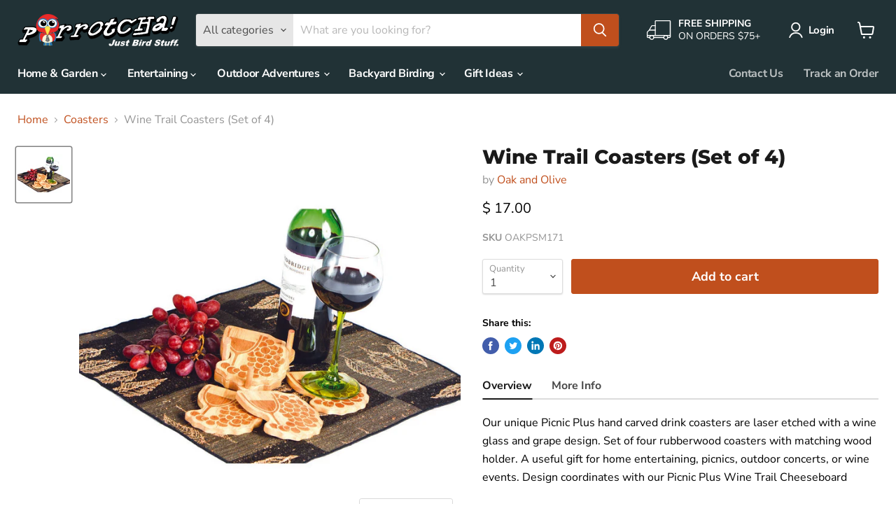

--- FILE ---
content_type: text/html; charset=utf-8
request_url: https://www.parrotcha.com/collections/all/products/wine-trail-coasters-set-of-4?view=_recently-viewed
body_size: 1018
content:


















  











<li
  class="productgrid--item  imagestyle--natural        product-recently-viewed-card  "
  data-product-item
  data-product-quickshop-url="/collections/all/products/wine-trail-coasters-set-of-4"
  data-quickshop-hash="0271937bd13a5e6622b7b64e9fd447ec7667eb51596736e8017f392965c9af37"
  
    data-recently-viewed-card
  
>
  <div class="productitem" data-product-item-content>
    <div class="product-recently-viewed-card-time" data-product-handle="wine-trail-coasters-set-of-4">
      <button
        class="product-recently-viewed-card-remove"
        aria-label="close"
        data-remove-recently-viewed
      >
        <svg
  aria-hidden="true"
  focusable="false"
  role="presentation"
  width="10"
  height="10"
  viewBox="0 0 10 10"
  xmlns="http://www.w3.org/2000/svg"
>
  <path d="M6.08785659,5 L9.77469752,1.31315906 L8.68684094,0.225302476 L5,3.91214341 L1.31315906,0.225302476 L0.225302476,1.31315906 L3.91214341,5 L0.225302476,8.68684094 L1.31315906,9.77469752 L5,6.08785659 L8.68684094,9.77469752 L9.77469752,8.68684094 L6.08785659,5 Z"></path>
</svg>
      </button>
    </div>
    <a
      class="productitem--image-link"
      href="/collections/all/products/wine-trail-coasters-set-of-4"
      tabindex="-1"
      data-product-page-link
    >
      <figure class="productitem--image" data-product-item-image>
        
          
          

  
    <noscript data-rimg-noscript>
      <img
        
          src="//www.parrotcha.com/cdn/shop/products/OAKPSM171_7eb84b83-1a10-41f1-8334-b629ddad42aa_512x512.jpg?v=1614221064"
        

        alt="Wine Trail Coasters (Set of 4)"
        data-rimg="noscript"
        srcset="//www.parrotcha.com/cdn/shop/products/OAKPSM171_7eb84b83-1a10-41f1-8334-b629ddad42aa_512x512.jpg?v=1614221064 1x, //www.parrotcha.com/cdn/shop/products/OAKPSM171_7eb84b83-1a10-41f1-8334-b629ddad42aa_1024x1024.jpg?v=1614221064 2x"
        class="productitem--image-primary"
        
        
      >
    </noscript>
  

  <img
    
      src="//www.parrotcha.com/cdn/shop/products/OAKPSM171_7eb84b83-1a10-41f1-8334-b629ddad42aa_512x512.jpg?v=1614221064"
    
    alt="Wine Trail Coasters (Set of 4)"

    
      data-rimg="lazy"
      data-rimg-scale="1"
      data-rimg-template="//www.parrotcha.com/cdn/shop/products/OAKPSM171_7eb84b83-1a10-41f1-8334-b629ddad42aa_{size}.jpg?v=1614221064"
      data-rimg-max="1024x1024"
      data-rimg-crop="false"
      
      srcset="data:image/svg+xml;utf8,<svg%20xmlns='http://www.w3.org/2000/svg'%20width='512'%20height='512'></svg>"
    

    class="productitem--image-primary"
    
    
  >



  <div data-rimg-canvas></div>


        

        
























      </figure>
    </a><div class="productitem--info">
      

      

      <h2 class="productitem--title">
        <a href="/collections/all/products/wine-trail-coasters-set-of-4" data-product-page-link>
          Wine Trail Coasters (Set of 4)
        </a>
      </h2>

      
        <span class="productitem--vendor">
          <a href="/collections/vendors?q=Oak%20and%20Olive" title="Oak and Olive">Oak and Olive</a>
        </span>
      

      
        





























<div class="price productitem__price ">
  
    <div
      class="price__compare-at "
      data-price-compare-container
    >

      
        <span class="money price__original" data-price-original></span>
      
    </div>


    
      
      <div class="price__compare-at--hidden" data-compare-price-range-hidden>
        
          <span class="visually-hidden">Original price</span>
          <span class="money price__compare-at--min" data-price-compare-min>
            $ 16.00
          </span>
          -
          <span class="visually-hidden">Original price</span>
          <span class="money price__compare-at--max" data-price-compare-max>
            $ 16.00
          </span>
        
      </div>
      <div class="price__compare-at--hidden" data-compare-price-hidden>
        <span class="visually-hidden">Original price</span>
        <span class="money price__compare-at--single" data-price-compare>
          $ 16.00
        </span>
      </div>
    
  

  <div class="price__current  " data-price-container>

    

    
      
      
      <span class="money" data-price>
        $ 17.00
      </span>
    
    
  </div>

  
    
    <div class="price__current--hidden" data-current-price-range-hidden>
      
        <span class="money price__current--min" data-price-min>$ 17.00</span>
        -
        <span class="money price__current--max" data-price-max>$ 17.00</span>
      
    </div>
    <div class="price__current--hidden" data-current-price-hidden>
      <span class="visually-hidden">Current price</span>
      <span class="money" data-price>
        $ 17.00
      </span>
    </div>
  

  

  
</div>


      

      

      
        <div class="productitem--description">
          <p>

Overview
More Info


Our unique Picnic Plus hand carved drink coasters are laser etched with a wine glass and grape design.  Set of four rubberwo...</p>

          
            <a
              href="/collections/all/products/wine-trail-coasters-set-of-4"
              class="productitem--link"
              data-product-page-link
            >
              View full details
            </a>
          
        </div>
      
    </div>

    
  </div>

  
</li>

